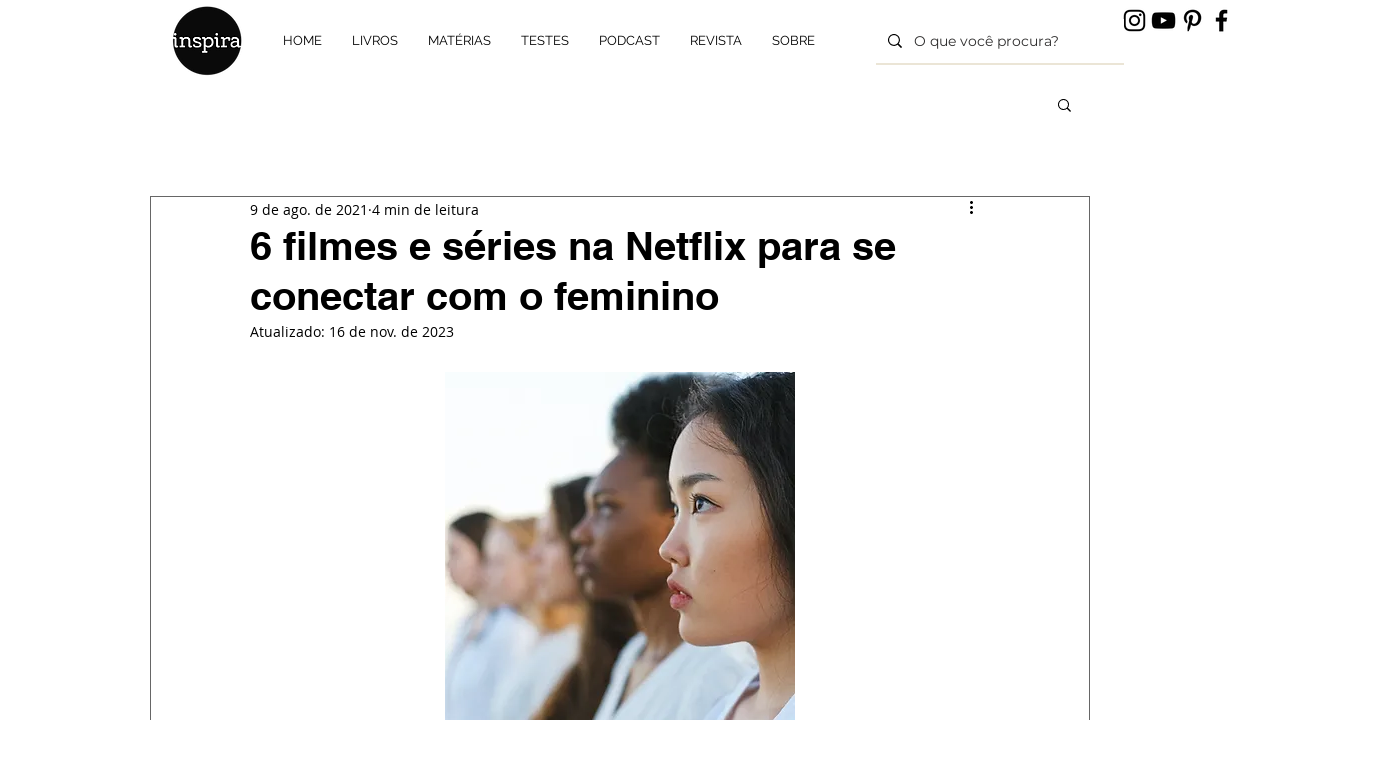

--- FILE ---
content_type: text/html; charset=utf-8
request_url: https://www.google.com/recaptcha/api2/aframe
body_size: 268
content:
<!DOCTYPE HTML><html><head><meta http-equiv="content-type" content="text/html; charset=UTF-8"></head><body><script nonce="DLjeBV3BwR5511qodZ8Rug">/** Anti-fraud and anti-abuse applications only. See google.com/recaptcha */ try{var clients={'sodar':'https://pagead2.googlesyndication.com/pagead/sodar?'};window.addEventListener("message",function(a){try{if(a.source===window.parent){var b=JSON.parse(a.data);var c=clients[b['id']];if(c){var d=document.createElement('img');d.src=c+b['params']+'&rc='+(localStorage.getItem("rc::a")?sessionStorage.getItem("rc::b"):"");window.document.body.appendChild(d);sessionStorage.setItem("rc::e",parseInt(sessionStorage.getItem("rc::e")||0)+1);localStorage.setItem("rc::h",'1769781759477');}}}catch(b){}});window.parent.postMessage("_grecaptcha_ready", "*");}catch(b){}</script></body></html>